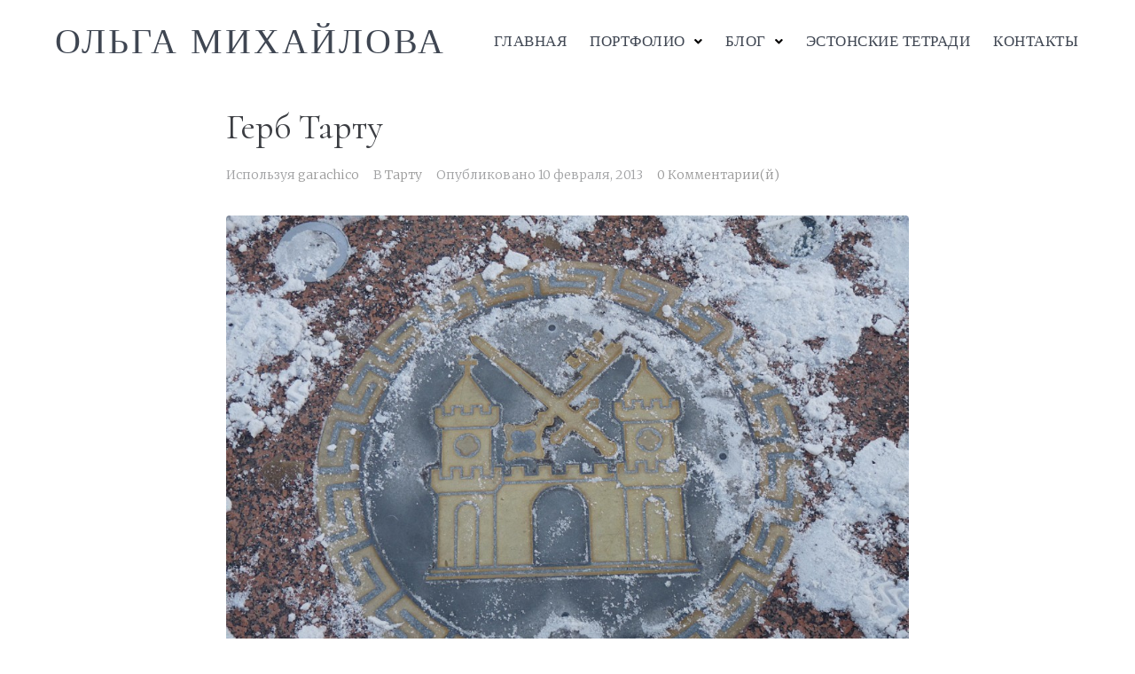

--- FILE ---
content_type: text/css
request_url: https://aroundmyself.ru/wp-content/plugins/jet-tricks/assets/css/jet-tricks-frontend.css?ver=1.3.3
body_size: 2619
content:
.jet-view-more{display:-webkit-box;display:-ms-flexbox;display:flex;-webkit-box-pack:center;-ms-flex-pack:center;justify-content:center;-webkit-box-align:center;-ms-flex-align:center;align-items:center}.jet-view-more__button{display:-webkit-box;display:-ms-flexbox;display:flex;-webkit-box-pack:center;-ms-flex-pack:center;justify-content:center;-webkit-box-align:center;-ms-flex-align:center;align-items:center;cursor:pointer;padding:15px 30px;font-size:16px;-webkit-border-radius:4px;border-radius:4px;line-height:1;background-color:#818a91;color:white;text-align:center;-webkit-transition:all 0.5s;-o-transition:all 0.5s;transition:all 0.5s}.jet-view-more__icon{color:white;margin:0 5px 0 0;-webkit-box-ordinal-group:2;-ms-flex-order:1;order:1}.jet-view-more__label{color:white;-webkit-box-ordinal-group:3;-ms-flex-order:2;order:2}.jet-view-more-section-edit-mode{-webkit-filter:grayscale(1);filter:grayscale(1);opacity:0.5}.jet-view-more-section{height:0;overflow:hidden}.jet-view-more-section.jet-tricks-fade-effect{-webkit-animation-name:jetTricksFade;animation-name:jetTricksFade;-webkit-animation-duration:500ms;animation-duration:500ms;-webkit-animation-timing-function:cubic-bezier(0.26, 0.69, 0.37, 0.96);animation-timing-function:cubic-bezier(0.26, 0.69, 0.37, 0.96);-webkit-animation-play-state:paused;animation-play-state:paused}.jet-view-more-section.jet-tricks-fade-effect.view-more-visible{height:auto;-webkit-animation-play-state:running;animation-play-state:running}.jet-view-more-section.jet-tricks-zoom-in-effect{-webkit-animation-name:jetTricksZoomIn;animation-name:jetTricksZoomIn;-webkit-animation-duration:500ms;animation-duration:500ms;-webkit-animation-timing-function:cubic-bezier(0.26, 0.69, 0.37, 0.96);animation-timing-function:cubic-bezier(0.26, 0.69, 0.37, 0.96);-webkit-animation-play-state:paused;animation-play-state:paused}.jet-view-more-section.jet-tricks-zoom-in-effect.view-more-visible{height:auto;-webkit-animation-play-state:running;animation-play-state:running}.jet-view-more-section.jet-tricks-zoom-out-effect{-webkit-animation-name:jetTricksZoomOut;animation-name:jetTricksZoomOut;-webkit-animation-duration:500ms;animation-duration:500ms;-webkit-animation-timing-function:cubic-bezier(0.26, 0.69, 0.37, 0.96);animation-timing-function:cubic-bezier(0.26, 0.69, 0.37, 0.96);-webkit-animation-play-state:paused;animation-play-state:paused}.jet-view-more-section.jet-tricks-zoom-out-effect.view-more-visible{height:auto;-webkit-animation-play-state:running;animation-play-state:running}.jet-view-more-section.jet-tricks-move-up-effect{-webkit-animation-name:jetTricksMoveUp;animation-name:jetTricksMoveUp;-webkit-animation-duration:500ms;animation-duration:500ms;-webkit-animation-timing-function:cubic-bezier(0.26, 0.69, 0.37, 0.96);animation-timing-function:cubic-bezier(0.26, 0.69, 0.37, 0.96);-webkit-animation-play-state:paused;animation-play-state:paused}.jet-view-more-section.jet-tricks-move-up-effect.view-more-visible{height:auto;-webkit-animation-play-state:running;animation-play-state:running}.jet-view-more-section.jet-tricks-fall-perspective-effect{-webkit-animation-name:jetTricksFallPerspective;animation-name:jetTricksFallPerspective;-webkit-animation-duration:500ms;animation-duration:500ms;-webkit-animation-timing-function:cubic-bezier(0.26, 0.69, 0.37, 0.96);animation-timing-function:cubic-bezier(0.26, 0.69, 0.37, 0.96);-webkit-animation-play-state:paused;animation-play-state:paused}.jet-view-more-section.jet-tricks-fall-perspective-effect.view-more-visible{height:auto;-webkit-animation-play-state:running;animation-play-state:running}@-webkit-keyframes jetTricksFade{0%{height:0;opacity:0}1%{height:auto;opacity:0}100%{opacity:1}}@keyframes jetTricksFade{0%{height:0;opacity:0}1%{height:auto;opacity:0}100%{opacity:1}}@-webkit-keyframes jetTricksZoomIn{0%{height:0;opacity:0;-webkit-transform:scale(0.75);transform:scale(0.75)}1%{height:auto;opacity:0;-webkit-transform:scale(0.75);transform:scale(0.75)}100%{opacity:1;-webkit-transform:scale(1);transform:scale(1)}}@keyframes jetTricksZoomIn{0%{height:0;opacity:0;-webkit-transform:scale(0.75);transform:scale(0.75)}1%{height:auto;opacity:0;-webkit-transform:scale(0.75);transform:scale(0.75)}100%{opacity:1;-webkit-transform:scale(1);transform:scale(1)}}@-webkit-keyframes jetTricksZoomOut{0%{height:0;opacity:0;-webkit-transform:scale(1.1);transform:scale(1.1)}1%{height:auto;opacity:0;-webkit-transform:scale(1.1);transform:scale(1.1)}100%{opacity:1;-webkit-transform:scale(1);transform:scale(1)}}@keyframes jetTricksZoomOut{0%{height:0;opacity:0;-webkit-transform:scale(1.1);transform:scale(1.1)}1%{height:auto;opacity:0;-webkit-transform:scale(1.1);transform:scale(1.1)}100%{opacity:1;-webkit-transform:scale(1);transform:scale(1)}}@-webkit-keyframes jetTricksMoveUp{0%{height:0;opacity:0;-webkit-transform:translateY(50px);transform:translateY(50px)}1%{height:auto;opacity:0;-webkit-transform:translateY(50px);transform:translateY(50px)}100%{opacity:1;-webkit-transform:translateY(0);transform:translateY(0)}}@keyframes jetTricksMoveUp{0%{height:0;opacity:0;-webkit-transform:translateY(50px);transform:translateY(50px)}1%{height:auto;opacity:0;-webkit-transform:translateY(50px);transform:translateY(50px)}100%{opacity:1;-webkit-transform:translateY(0);transform:translateY(0)}}@-webkit-keyframes jetTricksFallPerspective{0%{height:0;opacity:0;-webkit-transform:perspective(1000px) translateY(50px) translateZ(-300px) rotateX(-35deg);transform:perspective(1000px) translateY(50px) translateZ(-300px) rotateX(-35deg)}1%{height:auto;opacity:0;-webkit-transform:perspective(1000px) translateY(50px) translateZ(-300px) rotateX(-35deg);transform:perspective(1000px) translateY(50px) translateZ(-300px) rotateX(-35deg)}100%{opacity:1;-webkit-transform:perspective(1000px) translateY(0) translateZ(0) rotateX(0deg);transform:perspective(1000px) translateY(0) translateZ(0) rotateX(0deg)}}@keyframes jetTricksFallPerspective{0%{height:0;opacity:0;-webkit-transform:perspective(1000px) translateY(50px) translateZ(-300px) rotateX(-35deg);transform:perspective(1000px) translateY(50px) translateZ(-300px) rotateX(-35deg)}1%{height:auto;opacity:0;-webkit-transform:perspective(1000px) translateY(50px) translateZ(-300px) rotateX(-35deg);transform:perspective(1000px) translateY(50px) translateZ(-300px) rotateX(-35deg)}100%{opacity:1;-webkit-transform:perspective(1000px) translateY(0) translateZ(0) rotateX(0deg);transform:perspective(1000px) translateY(0) translateZ(0) rotateX(0deg)}}.jet-unfold{-webkit-transition:all 300ms ease;-o-transition:all 300ms ease;transition:all 300ms ease}.jet-unfold__mask{overflow:hidden;position:relative}.jet-unfold__separator{position:absolute;display:block;width:100%;height:30px;bottom:0;opacity:1;-webkit-transition:opacity 100ms ease;-o-transition:opacity 100ms ease;transition:opacity 100ms ease}.jet-unfold__trigger{display:-webkit-box;display:-ms-flexbox;display:flex;-webkit-box-orient:vertical;-webkit-box-direction:normal;-ms-flex-flow:column;flex-flow:column;-webkit-box-pack:center;-ms-flex-pack:center;justify-content:center;-webkit-box-align:center;-ms-flex-align:center;align-items:center;margin-top:30px}.jet-unfold__button{display:-webkit-box;display:-ms-flexbox;display:flex;-webkit-box-orient:horizontal;-webkit-box-direction:normal;-ms-flex-flow:row nowrap;flex-flow:row nowrap;-webkit-box-pack:start;-ms-flex-pack:start;justify-content:flex-start;-webkit-box-align:center;-ms-flex-align:center;align-items:center;background-color:#6ec1e4;cursor:pointer}.jet-unfold__button-icon:not(:empty){margin-right:5px}.rtl .jet-unfold__button-icon:not(:empty){margin-left:5px;margin-right:0}.jet-unfold-state .jet-unfold__separator{opacity:0}.jet-hotspots{position:relative}.jet-hotspots.image-loaded .jet-hotspots__item{visibility:visible}.jet-hotspots__container{width:100%;height:100%;top:0;right:0;bottom:0;left:0;position:absolute;display:block}.jet-hotspots__image{display:block;width:100%}.jet-hotspots__item{visibility:hidden;position:absolute;-webkit-transform:translate3d(-50%, -50%, 0);transform:translate3d(-50%, -50%, 0);z-index:99}.jet-hotspots__item--active{z-index:100}.jet-hotspots__item .jet-hotspots__item-inner{position:relative;display:-webkit-box;display:-ms-flexbox;display:flex;-webkit-box-orient:horizontal;-webkit-box-direction:normal;-ms-flex-flow:row nowrap;flex-flow:row nowrap;-webkit-box-pack:center;-ms-flex-pack:center;justify-content:center;-webkit-box-align:center;-ms-flex-align:center;align-items:center;padding:10px;color:white;background-color:#6ec1e4;-webkit-border-radius:4px;border-radius:4px;-webkit-transform:translateZ(0);transform:translateZ(0);-webkit-transition:all 0.3s ease;-o-transition:all 0.3s ease;transition:all 0.3s ease}.jet-hotspots__item .jet-hotspots__item-icon{font-size:20px}.jet-hotspots__item .jet-hotspots__item-text{font-size:14px;margin:0 5px;overflow-wrap:break-word}.jet-hotspots.jet-hotspots__hotspots-flash-animation .jet-hotspots__item .jet-hotspots__item-inner{-webkit-animation-name:flash;animation-name:flash;-webkit-animation-duration:7.5s;animation-duration:7.5s;-webkit-animation-fill-mode:both;animation-fill-mode:both;-webkit-animation-iteration-count:infinite;animation-iteration-count:infinite;-webkit-animation-play-state:running;animation-play-state:running}.jet-hotspots.jet-hotspots__hotspots-flash-animation .jet-hotspots__item:hover .jet-hotspots__item-inner{-webkit-animation-play-state:paused;animation-play-state:paused}.jet-hotspots.jet-hotspots__hotspots-pulse-animation .jet-hotspots__item .jet-hotspots__item-inner{-webkit-animation-name:pulse;animation-name:pulse;-webkit-animation-duration:5s;animation-duration:5s;-webkit-animation-fill-mode:both;animation-fill-mode:both;-webkit-animation-iteration-count:infinite;animation-iteration-count:infinite;-webkit-animation-play-state:running;animation-play-state:running}.jet-hotspots.jet-hotspots__hotspots-pulse-animation .jet-hotspots__item:hover .jet-hotspots__item-inner{-webkit-animation-play-state:paused;animation-play-state:paused}.jet-hotspots.jet-hotspots__hotspots-shake-animation .jet-hotspots__item .jet-hotspots__item-inner{-webkit-animation-name:shake;animation-name:shake;-webkit-animation-duration:5s;animation-duration:5s;-webkit-animation-fill-mode:both;animation-fill-mode:both;-webkit-animation-iteration-count:infinite;animation-iteration-count:infinite;-webkit-animation-play-state:running;animation-play-state:running}.jet-hotspots.jet-hotspots__hotspots-shake-animation .jet-hotspots__item:hover .jet-hotspots__item-inner{-webkit-animation-play-state:paused;animation-play-state:paused}.jet-hotspots.jet-hotspots__hotspots-tada-animation .jet-hotspots__item .jet-hotspots__item-inner{-webkit-animation-name:tada;animation-name:tada;-webkit-animation-duration:5s;animation-duration:5s;-webkit-animation-fill-mode:both;animation-fill-mode:both;-webkit-animation-iteration-count:infinite;animation-iteration-count:infinite;-webkit-animation-play-state:running;animation-play-state:running}.jet-hotspots.jet-hotspots__hotspots-tada-animation .jet-hotspots__item:hover .jet-hotspots__item-inner{-webkit-animation-play-state:paused;animation-play-state:paused}.jet-hotspots.jet-hotspots__hotspots-rubber-animation .jet-hotspots__item .jet-hotspots__item-inner{-webkit-animation-name:rubber;animation-name:rubber;-webkit-animation-duration:5s;animation-duration:5s;-webkit-animation-fill-mode:both;animation-fill-mode:both;-webkit-animation-iteration-count:infinite;animation-iteration-count:infinite;-webkit-animation-play-state:running;animation-play-state:running}.jet-hotspots.jet-hotspots__hotspots-rubber-animation .jet-hotspots__item:hover .jet-hotspots__item-inner{-webkit-animation-play-state:paused;animation-play-state:paused}.jet-hotspots.jet-hotspots__hotspots-swing-animation .jet-hotspots__item .jet-hotspots__item-inner{-webkit-transform-origin:top center;-ms-transform-origin:top center;transform-origin:top center;-webkit-animation-name:swing;animation-name:swing;-webkit-animation-duration:5s;animation-duration:5s;-webkit-animation-fill-mode:both;animation-fill-mode:both;-webkit-animation-iteration-count:infinite;animation-iteration-count:infinite;-webkit-animation-play-state:running;animation-play-state:running}.jet-hotspots.jet-hotspots__hotspots-swing-animation .jet-hotspots__item:hover .jet-hotspots__item-inner{-webkit-animation-play-state:paused;animation-play-state:paused}@-webkit-keyframes flash{0%,100%,89%{opacity:1}90%,94%,98%{opacity:0}92%,96%{opacity:1}}@keyframes flash{0%,100%,89%{opacity:1}90%,94%,98%{opacity:0}92%,96%{opacity:1}}@-webkit-keyframes pulse{0%,100%,89%{-webkit-transform:scale3d(1, 1, 1);transform:scale3d(1, 1, 1)}90%,94%,98%{-webkit-transform:scale3d(1.1, 1.1, 1.1);transform:scale3d(1.1, 1.1, 1.1)}92%,96%{-webkit-transform:scale3d(0.9, 0.9, 0.9);transform:scale3d(0.9, 0.9, 0.9)}}@keyframes pulse{0%,100%,89%{-webkit-transform:scale3d(1, 1, 1);transform:scale3d(1, 1, 1)}90%,94%,98%{-webkit-transform:scale3d(1.1, 1.1, 1.1);transform:scale3d(1.1, 1.1, 1.1)}92%,96%{-webkit-transform:scale3d(0.9, 0.9, 0.9);transform:scale3d(0.9, 0.9, 0.9)}}@-webkit-keyframes shake{0%,100%,89%{-webkit-transform:translate3d(0, 0, 0);transform:translate3d(0, 0, 0)}90%,94%,98%{-webkit-transform:translate3d(-5px, 0, 0);transform:translate3d(-5px, 0, 0)}92%,96%{-webkit-transform:translate3d(5px, 0, 0);transform:translate3d(5px, 0, 0)}}@keyframes shake{0%,100%,89%{-webkit-transform:translate3d(0, 0, 0);transform:translate3d(0, 0, 0)}90%,94%,98%{-webkit-transform:translate3d(-5px, 0, 0);transform:translate3d(-5px, 0, 0)}92%,96%{-webkit-transform:translate3d(5px, 0, 0);transform:translate3d(5px, 0, 0)}}@-webkit-keyframes tada{0%,100%,86%{-webkit-transform:scale3d(1, 1, 1);transform:scale3d(1, 1, 1)}87%{-webkit-transform:scale3d(0.9, 0.9, 0.9) rotate3d(0, 0, 1, -3deg);transform:scale3d(0.9, 0.9, 0.9) rotate3d(0, 0, 1, -3deg)}90%,94%,98%{-webkit-transform:scale3d(1.1, 1.1, 1.1) rotate3d(0, 0, 1, 3deg);transform:scale3d(1.1, 1.1, 1.1) rotate3d(0, 0, 1, 3deg)}92%,96%{-webkit-transform:scale3d(1.1, 1.1, 1.1) rotate3d(0, 0, 1, -3deg);transform:scale3d(1.1, 1.1, 1.1) rotate3d(0, 0, 1, -3deg)}}@keyframes tada{0%,100%,86%{-webkit-transform:scale3d(1, 1, 1);transform:scale3d(1, 1, 1)}87%{-webkit-transform:scale3d(0.9, 0.9, 0.9) rotate3d(0, 0, 1, -3deg);transform:scale3d(0.9, 0.9, 0.9) rotate3d(0, 0, 1, -3deg)}90%,94%,98%{-webkit-transform:scale3d(1.1, 1.1, 1.1) rotate3d(0, 0, 1, 3deg);transform:scale3d(1.1, 1.1, 1.1) rotate3d(0, 0, 1, 3deg)}92%,96%{-webkit-transform:scale3d(1.1, 1.1, 1.1) rotate3d(0, 0, 1, -3deg);transform:scale3d(1.1, 1.1, 1.1) rotate3d(0, 0, 1, -3deg)}}@-webkit-keyframes rubber{64%{-webkit-transform:scale3d(1, 1, 1);transform:scale3d(1, 1, 1)}73%{-webkit-transform:scale3d(1.25, 0.75, 1);transform:scale3d(1.25, 0.75, 1)}77%{-webkit-transform:scale3d(0.75, 1.25, 1);transform:scale3d(0.75, 1.25, 1)}81%{-webkit-transform:scale3d(1.15, 0.85, 1);transform:scale3d(1.15, 0.85, 1)}86%{-webkit-transform:scale3d(0.95, 1.05, 1);transform:scale3d(0.95, 1.05, 1)}90%{-webkit-transform:scale3d(1.05, 0.95, 1);transform:scale3d(1.05, 0.95, 1)}100%{-webkit-transform:scale3d(1, 1, 1);transform:scale3d(1, 1, 1)}}@keyframes rubber{64%{-webkit-transform:scale3d(1, 1, 1);transform:scale3d(1, 1, 1)}73%{-webkit-transform:scale3d(1.25, 0.75, 1);transform:scale3d(1.25, 0.75, 1)}77%{-webkit-transform:scale3d(0.75, 1.25, 1);transform:scale3d(0.75, 1.25, 1)}81%{-webkit-transform:scale3d(1.15, 0.85, 1);transform:scale3d(1.15, 0.85, 1)}86%{-webkit-transform:scale3d(0.95, 1.05, 1);transform:scale3d(0.95, 1.05, 1)}90%{-webkit-transform:scale3d(1.05, 0.95, 1);transform:scale3d(1.05, 0.95, 1)}100%{-webkit-transform:scale3d(1, 1, 1);transform:scale3d(1, 1, 1)}}@-webkit-keyframes swing{0%,100%,75%{-webkit-transform:rotate3d(0, 0, 1, 0deg);transform:rotate3d(0, 0, 1, 0deg)}80%{-webkit-transform:rotate3d(0, 0, 1, 15deg);transform:rotate3d(0, 0, 1, 15deg)}85%{-webkit-transform:rotate3d(0, 0, 1, -10deg);transform:rotate3d(0, 0, 1, -10deg)}90%{-webkit-transform:rotate3d(0, 0, 1, 5deg);transform:rotate3d(0, 0, 1, 5deg)}95%{-webkit-transform:rotate3d(0, 0, 1, -5deg);transform:rotate3d(0, 0, 1, -5deg)}}@keyframes swing{0%,100%,75%{-webkit-transform:rotate3d(0, 0, 1, 0deg);transform:rotate3d(0, 0, 1, 0deg)}80%{-webkit-transform:rotate3d(0, 0, 1, 15deg);transform:rotate3d(0, 0, 1, 15deg)}85%{-webkit-transform:rotate3d(0, 0, 1, -10deg);transform:rotate3d(0, 0, 1, -10deg)}90%{-webkit-transform:rotate3d(0, 0, 1, 5deg);transform:rotate3d(0, 0, 1, 5deg)}95%{-webkit-transform:rotate3d(0, 0, 1, -5deg);transform:rotate3d(0, 0, 1, -5deg)}}.jet-satellite-widget{position:relative}.jet-satellite-widget>.elementor-widget-container{position:relative;z-index:1}.jet-tricks-satellite{position:absolute;pointer-events:none;-webkit-transform-origin:50% 50%;-ms-transform-origin:50% 50%;transform-origin:50% 50%;z-index:2}.jet-tricks-satellite .jet-tricks-satellite__text{font-size:60px;font-weight:600;color:#6ec1e4;-webkit-transform:translateX(-50%) translateY(-50%);-ms-transform:translateX(-50%) translateY(-50%);transform:translateX(-50%) translateY(-50%)}.jet-tricks-satellite .jet-tricks-satellite__text span{display:block;white-space:nowrap;-webkit-transform-origin:50% 50%;-ms-transform-origin:50% 50%;transform-origin:50% 50%}.jet-tricks-satellite .jet-tricks-satellite__icon{position:relative;-webkit-transform:translateX(-50%) translateY(-50%);-ms-transform:translateX(-50%) translateY(-50%);transform:translateX(-50%) translateY(-50%)}.jet-tricks-satellite .jet-tricks-satellite__icon .jet-tricks-satellite__icon-instance{position:relative;display:-webkit-box;display:-ms-flexbox;display:flex;-webkit-box-pack:center;-ms-flex-pack:center;justify-content:center;-webkit-box-align:center;-ms-flex-align:center;align-items:center;width:40px;height:40px;-webkit-border-radius:50px;border-radius:50px;color:#fff;background-color:#6ec1e4}.jet-tricks-satellite .jet-tricks-satellite__image{position:relative;-webkit-transform:translateX(-50%) translateY(-50%);-ms-transform:translateX(-50%) translateY(-50%);transform:translateX(-50%) translateY(-50%)}.jet-tricks-satellite .jet-tricks-satellite__image .jet-tricks-satellite__image-instance{width:100%;height:100%;display:block;-o-object-fit:cover;object-fit:cover;-webkit-transform-origin:50% 50%;-ms-transform-origin:50% 50%;transform-origin:50% 50%}.jet-tricks-satellite--top-left{top:0;left:0}.jet-tricks-satellite--top-center{top:0;left:50%}.jet-tricks-satellite--top-right{top:0;left:100%}.jet-tricks-satellite--middle-left{top:50%;left:0}.jet-tricks-satellite--middle-center{top:50%;left:50%}.jet-tricks-satellite--middle-right{top:50%;left:100%}.jet-tricks-satellite--bottom-left{top:100%;left:0}.jet-tricks-satellite--bottom-center{top:100%;left:50%}.jet-tricks-satellite--bottom-right{top:100%;left:100%}.jet-tooltip-widget__content{display:none}.jet-tooltip-widget .tippy-popper .jet-tooltip-widget__content{display:block}.jet-tricks-particles-section__instance{position:absolute;width:100%;height:100%;top:0;left:0}.jet-sticky-section.stuck{position:fixed;width:auto;z-index:99}.jet-sticky-column{-ms-flex-item-align:start;align-self:flex-start}.jet-sticky-column.is-affixed.elementor-element.elementor-column>.elementor-element-populated{margin-top:0;margin-bottom:0}.jet-parallax-widget:not(.is-mac)>.elementor-widget-container{-webkit-transition:-webkit-transform 0.25s cubic-bezier(0.25, 0.88, 0.54, 0.98);transition:-webkit-transform 0.25s cubic-bezier(0.25, 0.88, 0.54, 0.98);-o-transition:transform 0.25s cubic-bezier(0.25, 0.88, 0.54, 0.98);transition:transform 0.25s cubic-bezier(0.25, 0.88, 0.54, 0.98);transition:transform 0.25s cubic-bezier(0.25, 0.88, 0.54, 0.98), -webkit-transform 0.25s cubic-bezier(0.25, 0.88, 0.54, 0.98);will-change:transform;-webkit-transform:translateZ(0);transform:translateZ(0)}.jet-tricks-icon{display:inline-block;line-height:1;text-align:center}.jet-tricks-icon svg{display:block;width:1em;height:1em;fill:currentColor}.elementor .jet-tricks-edit-template-link{position:absolute;top:15px;right:15px;z-index:99;display:-webkit-box;display:-ms-flexbox;display:flex;-webkit-box-pack:center;-ms-flex-pack:center;justify-content:center;-webkit-box-align:center;-ms-flex-align:center;align-items:center;padding:5px 10px;-webkit-border-radius:3px;border-radius:3px;color:#fff;background-color:#b7084e;-webkit-transition:0.3s ease;-o-transition:0.3s ease;transition:0.3s ease;-webkit-box-shadow:0 0 0 0 rgba(183,8,78,0.6);box-shadow:0 0 0 0 rgba(183,8,78,0.6);-webkit-animation:edit-button-pulse 5s infinite;animation:edit-button-pulse 5s infinite}.elementor .jet-tricks-edit-template-link i{font-size:14px;margin-right:5px}.rtl .elementor .jet-tricks-edit-template-link i{margin-left:5px;margin-right:0}.elementor .jet-tricks-edit-template-link span{font-family:Roboto, Arial, Helvetica, Verdana, sans-serif;font-size:13px}.elementor .jet-tricks-edit-template-link:hover{background-color:#840739;-webkit-animation:none;animation:none}.jet-tricks-no-template-message{padding:10px;text-align:center}@-webkit-keyframes edit-button-pulse{0%{-webkit-box-shadow:0 0 2px 0 rgba(183,8,78,0.6);box-shadow:0 0 2px 0 rgba(183,8,78,0.6)}30%{-webkit-box-shadow:0 0 2px 10px rgba(183,8,78,0);box-shadow:0 0 2px 10px rgba(183,8,78,0)}100%{-webkit-box-shadow:0 0 2px 0 rgba(183,8,78,0);box-shadow:0 0 2px 0 rgba(183,8,78,0)}}@keyframes edit-button-pulse{0%{-webkit-box-shadow:0 0 2px 0 rgba(183,8,78,0.6);box-shadow:0 0 2px 0 rgba(183,8,78,0.6)}30%{-webkit-box-shadow:0 0 2px 10px rgba(183,8,78,0);box-shadow:0 0 2px 10px rgba(183,8,78,0)}100%{-webkit-box-shadow:0 0 2px 0 rgba(183,8,78,0);box-shadow:0 0 2px 0 rgba(183,8,78,0)}}
